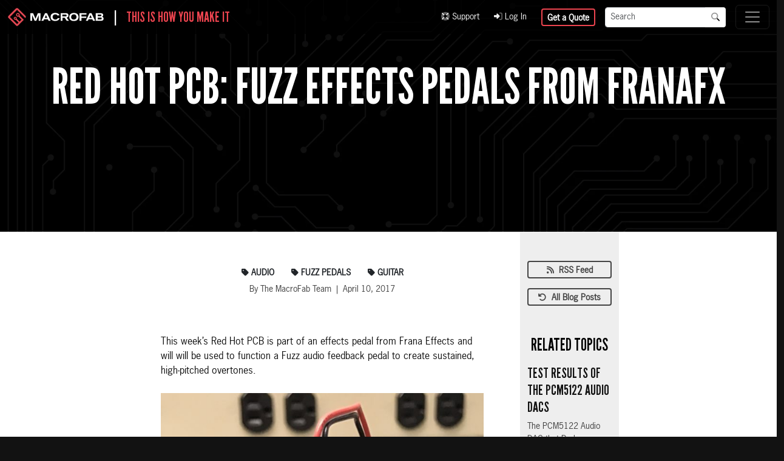

--- FILE ---
content_type: text/html; charset=UTF-8
request_url: https://www.macrofab.com/blog/fuzz-effects-pedals-from-franafx/
body_size: 8367
content:
<!DOCTYPE html>
<html lang="en">
<head>
    <meta charset="utf-8">
    <meta name="viewport" content="width=device-width, initial-scale=1.0, maximum-scale=5.0, viewport-fit=cover"/>
    <meta name="referrer" content="origin-when-cross-origin"/>
    <meta id="CraftCSRF" name="csrf-token" content=""/>
    <meta name="theme-color" content="#181e30"/>
    <meta name="description" content="This week’s Red Hot PCB is part of an effects pedal from Frana Effects and will be used to function a Fuzz pedal. Rock on!"/>
    <meta id="OGTitle" property="og:title" content="Red Hot PCB: Fuzz Effects Pedals from FranaFX | MacroFab"/>
    <meta id="OGType" property="og:type" content="website"/>
    <meta id="OGDescription" property="og:description" content="This week’s Red Hot PCB is part of an effects pedal from Frana Effects and will be used to function a Fuzz pedal. Rock on!"/>
    <meta id="OGURL" property="og:url" content="https://www.macrofab.com/blog/fuzz-effects-pedals-from-franafx/">
    <meta id="OGImage" property="og:image" content="https://www.macrofab.com/assets/uploads/og/Fourteenth-Design3-featured.jpeg"/>
    <meta id="OGSiteName" property="og:site_name" content="MacroFab, Inc."/>
    <meta id="FBAppID" property="fb:app_id" content="6214804305225203"/>
    <link rel="mask-icon" href="/assets/uploads/icons/favicon-512.png"/>
    <link rel="apple-touch-icon" sizes="180x180" href="/assets/uploads/icons/favicon-180.png"/>
    <link rel="shortcut icon" href="/assets/uploads/icons/favicon-180.png"/>
    <link rel="icon" type="image/x-icon" href="/assets/favicon.ico">
    <link rel="icon" type="image/png" sizes="32x32" href="/assets/uploads/icons/favicon-32.png"/>
    <link rel="icon" type="image/png" sizes="16x16" href="/assets/uploads/icons/favicon-16.png"/>
    <link id="CanonicalURL" rel="canonical" href="https://www.macrofab.com/blog/fuzz-effects-pedals-from-franafx/"/>
    <link rel="stylesheet" href="/assets/dist/main.css?id=41cc06012869b745163b" type="text/css"/>
            <script type="text/javascript" src="/assets/dist/main.js?id=b02fcf84e75d78f9f693" rel="preload"></script>
            <script type="application/ld+json">
      {
    "@context": "https://schema.org",
    "@type": "BlogPosting",
    "headline": "Red Hot PCB: Fuzz Effects Pedals from FranaFX",
    "image": "https://www.macrofab.com/assets/uploads/og/Fourteenth-Design3-featured.jpeg",
    "author": {
        "@type": "Person",
        "name": "Karen Kordie"
    },
    "editor": "Karen Kordie",
    "keywords": "fuzz pedals, guitar, audio",
    "publisher": {
        "@type": "Organization",
        "name": "MacroFab",
        "logo": "https://www.macrofab.com/assets/uploads/logos/logo.svg"
    },
    "url": "https://www.macrofab.com/blog/fuzz-effects-pedals-from-franafx/",
    "datePublished": "2017-04-10T13:19:00-05:00",
    "dateCreated": "2017-04-10T13:19:00-05:00",
    "dateModified": "2023-12-07T15:23:43-06:00",
    "description": "This weeku2019s Red Hot PCB is part of an effects pedal from Frana Effects and will be used to function a Fuzz pedal. Rock on!",
    "mainEntityOfPage": {
        "@type": "WebPage",
        "@id": "https://www.macrofab.com/blog/fuzz-effects-pedals-from-franafx/"
    },
    "speakable": {
        "@type": "SpeakableSpecification",
        "cssSelector": [
            "h1",
            "h2",
            "p"
        ]
    }
}
    </script>
                        <title>Red Hot PCB: Fuzz Effects Pedals from FranaFX | MacroFab</title>
</head>
<body class="theme-dark">
<header>
    <nav id="NavTop" class="navbar navbar-dark bg-black bg-opacity-80 fixed-top shadow-lg" aria-label="Top Navigation">
        <div class="container-fluid">
            <div class="d-flex align-items-center">
                <div><a class="navbar-brand text-white" href="/"><img src="/assets/uploads/logos/logo.svg" alt="MacroFab Logo - White" class="d-inline-block" style="height: 32px; width: auto;"/></a></div>
                <div class="tagline text-white fs-4 lh-1 d-none d-lg-flex">|&nbsp;&nbsp;&nbsp;&nbsp;<span class="text-red">This is How You Make It</span></div>
            </div>
            <div class="ms-auto px-3 d-none d-xl-flex align-items-center">
                <div>
                    <ul class="navbar-nav">
                                                                                                                                                                                                    <li class="nav-item small pe-4"><a class="text-light " href="https://help.macrofab.com/knowledge"><i class="fa-duotone fa-life-ring"></i>&nbsp;Support</a></li>
                                                                                                                                                                                                    <li class="nav-item small pe-4"><a class="text-light " href="https://factory.macrofab.com/login"><i class="fa-duotone fa-right-to-bracket"></i>&nbsp;Log In</a></li>
                                            </ul>
                </div>
                <div class="me-3">
                    <a href="https://factory.macrofab.com/quick_quote" class="btn btn-sm btn-outline-red">Get a Quote</a>
                </div>
                <div class="site-search-form-wrapper">
                    <form class="site-search-form" action="/search" method="get">
                        <div class="input-group input-group-sm">
                            <input type="text" class="form-control" name="q" placeholder="Search" aria-label="Search" aria-describedby="SearchButton">
                            <button id="SearchButton" class="btn btn-white" type="submit"><i class="fa-duotone fa-magnifying-glass text-black"></i></button>
                        </div>
                    </form>
                </div>
            </div>
            <button class="navbar-toggler collapsed" type="button" data-bs-toggle="collapse" data-bs-target="#TopNavigationMenu" aria-controls="TopNavigationMenu" aria-expanded="false" aria-label="Toggle navigation">
                <span class="navbar-toggler-icon"></span>
            </button>
            <div class="navbar-collapse collapse" id="TopNavigationMenu" style="">
                <ul class="navbar-nav l-1 me-auto shadow-lg">
                                                                                                                                                                                                                                                <li class="nav-item dropdown pe-xl-3">
                            <a class="nav-link dropdown-toggle mb-3 mb-xl-0 text-white" href="#" data-bs-toggle="dropdown">What We Do</a>
                                                            <div class="bg-black dropdown-menu row g-4 border-0 rounded-0 shadow-lg" role="menu">
                                                                            <div class="col">
                                            <h6 class="h4 mb-3 border-bottom text-white">How You Make It</h6>
                                                                                                                                        <ul class="l-2">
                                                                                                                                                                                                                            <li class="mb-2">
                                                            <a class="text-white fw-bold" href="https://www.macrofab.com/platform/" style="font-size: 0.9rem;">MacroFab Platform</a>
                                                                                                                                                                                </li>
                                                                                                                                                                                                                            <li class="mb-2">
                                                            <a class="text-white fw-bold" href="https://www.macrofab.com/fabiq/" style="font-size: 0.9rem;">FabIQ - AI Quoting</a>
                                                                                                                                                                                </li>
                                                                                                                                                                                                                            <li class="mb-2">
                                                            <a class="text-white fw-bold" href="https://www.macrofab.com/pcb-assembly/" style="font-size: 0.9rem;">PCB Assembly</a>
                                                                                                                                                                                        <ul class="list-unstyled ms-3 l-3">
                                                                                                                                                                                                                                                                                            <li class="mb-1"><a class="text-light small" href="https://www.macrofab.com/pcb-assembly/capabilities/">PCBA Capabilities</a></li>
                                                                                                                                                                                                                                                                                            <li class="mb-1"><a class="text-light small" href="https://www.macrofab.com/pcb-assembly/lead-times/">Lead Times</a></li>
                                                                                                                                    </ul>
                                                                                                                    </li>
                                                                                                                                                                                                                            <li class="mb-2">
                                                            <a class="text-white fw-bold" href="https://www.macrofab.com/platform-updates/" style="font-size: 0.9rem;">MacroFab Platform Updates</a>
                                                                                                                                                                                </li>
                                                                                                                                                                                                                            <li class="mb-2">
                                                            <a class="text-white fw-bold" href="https://www.macrofab.com/factory-network/north-america-pcb-assembly/" style="font-size: 0.9rem;">Proudly Made in North America</a>
                                                                                                                                                                                        <ul class="list-unstyled ms-3 l-3">
                                                                                                                                                                                                                                                                                            <li class="mb-1"><a class="text-light small" href="https://www.macrofab.com/factory-network/apac-alternative/">APAC Alternative</a></li>
                                                                                                                                    </ul>
                                                                                                                    </li>
                                                                                                    </ul>
                                                                                    </div>
                                                                            <div class="col">
                                            <h6 class="h4 mb-3 border-bottom text-white">Manufacturing Phases</h6>
                                                                                                                                        <ul class="l-2">
                                                                                                                                                                                                                            <li class="mb-2">
                                                            <a class="text-white fw-bold" href="https://www.macrofab.com/custom-pcbs/" style="font-size: 0.9rem;">Custom Bare PCBs</a>
                                                                                                                                                                                </li>
                                                                                                                                                                                                                            <li class="mb-2">
                                                            <a class="text-white fw-bold" href="https://www.macrofab.com/prototyping/" style="font-size: 0.9rem;">Turnkey PCBA Prototyping</a>
                                                                                                                                                                                        <ul class="list-unstyled ms-3 l-3">
                                                                                                                                                                                                                                                                                            <li class="mb-1"><a class="text-light small" href="https://www.macrofab.com/prototyping/intellectual-property/">Intellectual Property</a></li>
                                                                                                                                                                                                                                                                                            <li class="mb-1"><a class="text-light small" href="https://www.macrofab.com/pcba/specs/">Specifications &amp; DRC</a></li>
                                                                                                                                                                                                                                                                                            <li class="mb-1"><a class="text-light small" href="https://www.macrofab.com/pcba/stackups/">PCB Layer Stackups</a></li>
                                                                                                                                                                                                                                                                                            <li class="mb-1"><a class="text-light small" href="https://www.macrofab.com/pcba/change-tracking/">Change Tracking</a></li>
                                                                                                                                    </ul>
                                                                                                                    </li>
                                                                                                                                                                                                                            <li class="mb-2">
                                                            <a class="text-white fw-bold" href="https://www.macrofab.com/landing/hmlv/" style="font-size: 0.9rem;">HMLV Manufacturing</a>
                                                                                                                                                                                </li>
                                                                                                    </ul>
                                                                                    </div>
                                                                    </div><!-- end row -->
                                                    </li>
                                                                                                                                                                                                                            <li class="nav-item dropdown pe-xl-3">
                            <a class="nav-link dropdown-toggle mb-3 mb-xl-0 text-white" href="#" data-bs-toggle="dropdown">Industries</a>
                                                            <div class="bg-black dropdown-menu row g-4 border-0 rounded-0 shadow-lg" role="menu">
                                                                            <div class="col">
                                            <h6 class="h4 mb-3 border-bottom text-white">Industries We Serve</h6>
                                                                                                                                        <ul class="l-2">
                                                                                                                                                                                                                            <li class="mb-2">
                                                            <a class="text-white fw-bold" href="https://www.macrofab.com/startups/" style="font-size: 0.9rem;">Hardware Startups</a>
                                                                                                                                                                                </li>
                                                                                                                                                                                                                            <li class="mb-2">
                                                            <a class="text-white fw-bold" href="https://www.macrofab.com/enterprise/" style="font-size: 0.9rem;">Enterprise OEMs</a>
                                                                                                                                                                                </li>
                                                                                                                                                                                                                            <li class="mb-2">
                                                            <a class="text-white fw-bold" href="https://www.macrofab.com/industries/battery-ev-manufacturing/" style="font-size: 0.9rem;">Battery &amp; EV Manufacturing</a>
                                                                                                                                                                                </li>
                                                                                                                                                                                                                            <li class="mb-2">
                                                            <a class="text-white fw-bold" href="https://www.macrofab.com/industries/consumer-electronics/" style="font-size: 0.9rem;">Consumer Electronics</a>
                                                                                                                                                                                </li>
                                                                                                                                                                                                                            <li class="mb-2">
                                                            <a class="text-white fw-bold" href="https://www.macrofab.com/industries/defense/" style="font-size: 0.9rem;">Defense</a>
                                                                                                                                                                                </li>
                                                                                                                                                                                                                            <li class="mb-2">
                                                            <a class="text-white fw-bold" href="https://www.macrofab.com/industries/drone/" style="font-size: 0.9rem;">Drones</a>
                                                                                                                                                                                </li>
                                                                                                                                                                                                                            <li class="mb-2">
                                                            <a class="text-white fw-bold" href="https://www.macrofab.com/industries/industrial-automation/" style="font-size: 0.9rem;">Industrial Automation</a>
                                                                                                                                                                                </li>
                                                                                                                                                                                                                            <li class="mb-2">
                                                            <a class="text-white fw-bold" href="https://www.macrofab.com/industries/robotics/" style="font-size: 0.9rem;">Robotics</a>
                                                                                                                                                                                </li>
                                                                                                                                                                                                                            <li class="mb-2">
                                                            <a class="text-white fw-bold" href="https://www.macrofab.com/industries/telecom/" style="font-size: 0.9rem;">Telecom</a>
                                                                                                                                                                                </li>
                                                                                                                                                                                                                            <li class="mb-2">
                                                            <a class="text-white fw-bold" href="https://www.macrofab.com/industries/test-measurement/" style="font-size: 0.9rem;">Test &amp; Measurement</a>
                                                                                                                                                                                </li>
                                                                                                    </ul>
                                                                                    </div>
                                                                    </div><!-- end row -->
                                                    </li>
                                                                                                                                                                                                                            <li class="nav-item dropdown pe-xl-3">
                            <a class="nav-link dropdown-toggle mb-3 mb-xl-0 text-white" href="#" data-bs-toggle="dropdown">Solutions</a>
                                                            <div class="bg-black dropdown-menu row g-4 border-0 rounded-0 shadow-lg" role="menu">
                                                                            <div class="col">
                                            <h6 class="h4 mb-3 border-bottom text-white">Roles</h6>
                                                                                                                                        <ul class="l-2">
                                                                                                                                                                                                                            <li class="mb-2">
                                                            <a class="text-white fw-bold" href="https://www.macrofab.com/engineers/" style="font-size: 0.9rem;">Solutions for Electrical Engineering</a>
                                                                                                                                                                                </li>
                                                                                                                                                                                                                            <li class="mb-2">
                                                            <a class="text-white fw-bold" href="https://www.macrofab.com/purchasing/" style="font-size: 0.9rem;">Solutions for Purchasing Teams</a>
                                                                                                                                                                                </li>
                                                                                                    </ul>
                                                                                    </div>
                                                                            <div class="col">
                                            <h6 class="h4 mb-3 border-bottom text-white">Services</h6>
                                                                                                                                        <ul class="l-2">
                                                                                                                                                                                                                            <li class="mb-2">
                                                            <a class="text-white fw-bold" href="https://www.macrofab.com/reshoring/" style="font-size: 0.9rem;">Reshoring</a>
                                                                                                                                                                                        <ul class="list-unstyled ms-3 l-3">
                                                                                                                                                                                                                                                                                            <li class="mb-1"><a class="text-light small" href="https://www.macrofab.com/reshoring/economics/">Economic Implications of Reshoring</a></li>
                                                                                                                                                                                                                                                                                            <li class="mb-1"><a class="text-light small" href="https://www.macrofab.com/reshoring/transition/">Reshoring is Easier Than You Think</a></li>
                                                                                                                                    </ul>
                                                                                                                    </li>
                                                                                                                                                                                                                            <li class="mb-2">
                                                            <a class="text-white fw-bold" href="https://www.macrofab.com/nearshoring/" style="font-size: 0.9rem;">Nearshoring</a>
                                                                                                                                                                                        <ul class="list-unstyled ms-3 l-3">
                                                                                                                                                                                                                                                                                            <li class="mb-1"><a class="text-light small" href="https://www.macrofab.com/nearshoring/electronics-hub/">Electronics Manufacturing in Mexico</a></li>
                                                                                                                                                                                                                                                                                            <li class="mb-1"><a class="text-light small" href="https://www.macrofab.com/nearshoring/manufacturing/">Is Nearshoring to Mexico the Right Move?</a></li>
                                                                                                                                                                                                                                                                                            <li class="mb-1"><a class="text-light small" href="https://www.macrofab.com/nearshoring/china-plus-one/">Why Mexico is the Best ‘China Plus One’ Option</a></li>
                                                                                                                                                                                                                                                                                            <li class="mb-1"><a class="text-light small" href="https://www.macrofab.com/nearshoring/facts/">Electronics Manufacturing Nearshoring</a></li>
                                                                                                                                    </ul>
                                                                                                                    </li>
                                                                                                    </ul>
                                                                                    </div>
                                                                            <div class="col">
                                            <h6 class="h4 mb-3 border-bottom text-white">Factory Partners</h6>
                                                                                                                                        <ul class="l-2">
                                                                                                                                                                                                                            <li class="mb-2">
                                                            <a class="text-white fw-bold" href="https://www.macrofab.com/partner/" style="font-size: 0.9rem;">Join Our Factory Partner Network</a>
                                                                                                                                                                                </li>
                                                                                                    </ul>
                                                                                    </div>
                                                                            <div class="col">
                                            <h6 class="h4 mb-3 border-bottom text-white">Manufacturing Services</h6>
                                                                                                                                        <ul class="l-2">
                                                                                                                                                                                                                                                                                                                                                <li class="mb-2">
                                                            <a class="text-white fw-bold" href="" style="font-size: 0.9rem;">Operational Management</a>
                                                                                                                                                                                        <ul class="list-unstyled ms-3 l-3">
                                                                                                                                                                                                                                                                                            <li class="mb-1"><a class="text-light small" href="https://www.macrofab.com/supply-chain/services/project-management/">Dedicated Project Management</a></li>
                                                                                                                                                                                                                                                                                            <li class="mb-1"><a class="text-light small" href="https://www.macrofab.com/supply-chain/">Managed Supply Chain</a></li>
                                                                                                                                                                                                                                                                                            <li class="mb-1"><a class="text-light small" href="https://www.macrofab.com/manufacturing-scalability/">Manufacturing Scalability</a></li>
                                                                                                                                    </ul>
                                                                                                                    </li>
                                                                                                                                                                                                                                                                                                                                                <li class="mb-2">
                                                            <a class="text-white fw-bold" href="" style="font-size: 0.9rem;">Quality Assurance and Compliance</a>
                                                                                                                                                                                        <ul class="list-unstyled ms-3 l-3">
                                                                                                                                                                                                                                                                                            <li class="mb-1"><a class="text-light small" href="https://www.macrofab.com/pcba/quality/">Quality Assurance</a></li>
                                                                                                                                                                                                                                                                                            <li class="mb-1"><a class="text-light small" href="https://www.macrofab.com/guarantee/">Our Guarantee</a></li>
                                                                                                                                                                                                                                                                                            <li class="mb-1"><a class="text-light small" href="https://www.macrofab.com/certifications/">Certifications</a></li>
                                                                                                                                    </ul>
                                                                                                                    </li>
                                                                                                    </ul>
                                                                                    </div>
                                                                    </div><!-- end row -->
                                                    </li>
                                                                                                                                                                                                                            <li class="nav-item dropdown pe-xl-3">
                            <a class="nav-link dropdown-toggle mb-3 mb-xl-0 text-white" href="#" data-bs-toggle="dropdown">Resources</a>
                                                            <div class="bg-black dropdown-menu row g-4 border-0 rounded-0 shadow-lg" role="menu">
                                                                            <div class="col">
                                            <h6 class="h4 mb-3 border-bottom text-white">Audio and Video</h6>
                                                                                                                                        <ul class="l-2">
                                                                                                                                                                                                                            <li class="mb-2">
                                                            <a class="text-white fw-bold" href="https://www.macrofab.com/podcasts/" style="font-size: 0.9rem;">Circuit Break Podcast</a>
                                                                                                                                                                                </li>
                                                                                                                                                                                                                            <li class="mb-2">
                                                            <a class="text-white fw-bold" href="https://www.macrofab.com/webinars/" style="font-size: 0.9rem;">Webinars</a>
                                                                                                                                                                                </li>
                                                                                                                                                                                                                            <li class="mb-2">
                                                            <a class="text-white fw-bold" href="https://www.macrofab.com/videos/" style="font-size: 0.9rem;">Videos</a>
                                                                                                                                                                                </li>
                                                                                                                                                                                                                            <li class="mb-2">
                                                            <a class="text-white fw-bold" href="https://www.macrofab.com/tour-macrofabs-itar-compliant-facility/" style="font-size: 0.9rem;">Tour MacroFab&#039;s ITAR-Compliant Facility</a>
                                                                                                                                                                                </li>
                                                                                                    </ul>
                                                                                    </div>
                                                                            <div class="col">
                                            <h6 class="h4 mb-3 border-bottom text-white">Learning Resources</h6>
                                                                                                                                        <ul class="l-2">
                                                                                                                                                                                                                            <li class="mb-2">
                                                            <a class="text-white fw-bold" href="https://www.macrofab.com/documents/" style="font-size: 0.9rem;">eBooks &amp; Guides</a>
                                                                                                                                                                                </li>
                                                                                                                                                                                                                            <li class="mb-2">
                                                            <a class="text-white fw-bold" href="https://www.macrofab.com/blog/" style="font-size: 0.9rem;">Blog</a>
                                                                                                                                                                                </li>
                                                                                                                                                                                                                            <li class="mb-2">
                                                            <a class="text-white fw-bold" href="https://www.macrofab.com/case-studies/" style="font-size: 0.9rem;">Case Studies</a>
                                                                                                                                                                                </li>
                                                                                                                                                                                                                            <li class="mb-2">
                                                            <a class="text-white fw-bold" href="https://www.macrofab.com/platform-updates/" style="font-size: 0.9rem;">MacroFab Platform Updates</a>
                                                                                                                                                                                </li>
                                                                                                                                                                                                                            <li class="mb-2">
                                                            <a class="text-white fw-bold" href="https://www.macrofab.com/glossary/" style="font-size: 0.9rem;">Ultimate Glossary of Electronics &amp; PCBA Terms</a>
                                                                                                                                                                                </li>
                                                                                                    </ul>
                                                                                    </div>
                                                                            <div class="col">
                                            <h6 class="h4 mb-3 border-bottom text-white">Help &amp; Support</h6>
                                                                                                                                        <ul class="l-2">
                                                                                                                                                                                                                                                                                                                                                <li class="mb-2">
                                                            <a class="text-white fw-bold" href="https://help.macrofab.com/knowledge" style="font-size: 0.9rem;">Knowledge Base</a>
                                                                                                                                                                                </li>
                                                                                                                                                                                                                                                                                                                                                <li class="mb-2">
                                                            <a class="text-white fw-bold" href="" style="font-size: 0.9rem;">Customer Support</a>
                                                                                                                                                                                </li>
                                                                                                    </ul>
                                                                                    </div>
                                                                    </div><!-- end row -->
                                                    </li>
                                                                                                                                                                                                                            <li class="nav-item dropdown pe-xl-3">
                            <a class="nav-link dropdown-toggle mb-3 mb-xl-0 text-white" href="#" data-bs-toggle="dropdown">Our Company</a>
                                                            <div class="bg-black dropdown-menu row g-4 border-0 rounded-0 shadow-lg" role="menu">
                                                                            <div class="col">
                                            <h6 class="h4 mb-3 border-bottom text-white">Our Company</h6>
                                                                                                                                        <ul class="l-2">
                                                                                                                                                                                                                            <li class="mb-2">
                                                            <a class="text-white fw-bold" href="https://www.macrofab.com/company/" style="font-size: 0.9rem;">About MacroFab</a>
                                                                                                                                                                                </li>
                                                                                                                                                                                                                            <li class="mb-2">
                                                            <a class="text-white fw-bold" href="https://www.macrofab.com/tour-macrofabs-itar-compliant-facility/" style="font-size: 0.9rem;">Tour MacroFab&#039;s ITAR-Compliant Facility</a>
                                                                                                                                                                                </li>
                                                                                                                                                                                                                            <li class="mb-2">
                                                            <a class="text-white fw-bold" href="https://www.macrofab.com/news/" style="font-size: 0.9rem;">News</a>
                                                                                                                                                                                </li>
                                                                                                                                                                                                                            <li class="mb-2">
                                                            <a class="text-white fw-bold" href="https://www.macrofab.com/events/" style="font-size: 0.9rem;">Upcoming Events</a>
                                                                                                                                                                                </li>
                                                                                                                                                                                                                            <li class="mb-2">
                                                            <a class="text-white fw-bold" href="https://www.macrofab.com/careers/" style="font-size: 0.9rem;">Careers</a>
                                                                                                                                                                                </li>
                                                                                                    </ul>
                                                                                    </div>
                                                                    </div><!-- end row -->
                                                    </li>
                                    </ul>
                                    <div class="d-block d-xl-none px-5 py-3 w-100">
                        <form class="site-search-form" action="/search" method="get">
                            <div class="input-group">
                                <input type="text" class="form-control" name="q" placeholder="Search" aria-label="Search" aria-describedby="SearchButtonMobile">
                                <button id="SearchButtonMobile" class="btn btn-white" type="submit"><i class="fa-duotone fa-magnifying-glass text-black"></i></button>
                            </div>
                        </form>
                    </div>
                            </div>
        </div>
    </nav>
</header>
<main class="">
                                                                                                                                                                    
    <section class="position-relative hero-default third" style="background: url('/assets/uploads/heros/default-hero.webp') no-repeat center; background-size: cover;" >
                <div class="hero-background third px-4 bg-black bg-opacity-75">
            <div class="container">
                                <div class="hero-content third row align-items-start align-items-lg-center">
                    <div id="HeroContent1" class=" text-center">
                                                                                                                                                            <h1 class="display-5  mb-2 text-white RobotoBold" data-aos="fade-down">Red Hot PCB: Fuzz Effects Pedals from FranaFX</h1>
                                                                                                                                <div class="lead text-mf-gold" data-aos="fade-up" data-aos-delay="2000"></div>
                                                                                                    <div class="d-grid align-items-center justify-content-center  d-md-flex mt-5" data-aos="fade-up" data-aos-delay="2500">
                                                                                                                                                                                <a href="/newsletter/" class="btn btn-mf-red btn-lg fs-3 btn-cta-hero px-4 mb-3 ">Subscribe to Our Newsletter</a>
                                                            </div>
                                            </div>
                                    </div>
            </div>
        </div>
    </section>

                                                                                                                                                                                                    <div class="row justify-content-center">
            <div class="col-12 col-xl-9 offset-xl-1 px-0">
                <div class="d-flex flex-column flex-lg-row pb-5">
                    <div class="col-12 col-lg-8 px-3 px-lg-5 bg-white pt-5">
                        <div class="row">
                            <div class="col-12 text-center text-lg-start mb-3">
                                <div class="d-flex flex-column flex-wrap justify-content-center ">
                                    <div class="d-flex flex-wrap justify-content-center">
                                                                                    <div class="tag-wrapper">
                                                <a href="/blog/?tags=audio" rel="tag"><label class="btn btn-sm x-small m-1 text-mf-gray text-uppercase" for="Tag1"><i class="fa-solid fa-tag"></i>&nbsp;audio</label></a>
                                            </div>
                                                                                    <div class="tag-wrapper">
                                                <a href="/blog/?tags=fuzz-pedals" rel="tag"><label class="btn btn-sm x-small m-1 text-mf-gray text-uppercase" for="Tag2"><i class="fa-solid fa-tag"></i>&nbsp;fuzz pedals</label></a>
                                            </div>
                                                                                    <div class="tag-wrapper">
                                                <a href="/blog/?tags=guitar" rel="tag"><label class="btn btn-sm x-small m-1 text-mf-gray text-uppercase" for="Tag3"><i class="fa-solid fa-tag"></i>&nbsp;guitar</label></a>
                                            </div>
                                                                            </div>
                                                                        <div class="row justify-content-center align-items-center">
                                        <div class="col-12 text-center small text-secondary">By The MacroFab Team &nbsp;|&nbsp; April 10, 2017</div>
                                    </div>
                                </div>
                            </div>
                        </div>
                        <section class="mt-5">
                                                            <div id="BlogContent1" class="container content-blog">
                                                                                                                                                                                                                                                                                                                                                                <div class="text-dark">
                                            <p>This week’s Red Hot PCB is part of an effects pedal from Frana Effects and will will be used to function a Fuzz audio feedback pedal to create sustained, high-pitched overtones.</p>

                                        </div>
                                                                                    <div class="text-center">
                                                                                                <div class="block my-4 mx-auto text-center align-text-bottom block my-4 mx-auto text-center align-text-bottom">
                                                                                                                                                                        <img src="/assets/uploads/blog/Fourteenth-Design-PCB-crop-674x1024.jpeg" class="img-fluid" alt="Fourteenth Design PCB crop 674x1024"/>
                                                                                                                                                                                                                                                                                    <p class="caption mt-2">Fourteenth Design PCB crop 674x1024</p>
                                                                                                    </div>
                                            </div>
                                                                                                                                                </div>
                                                            <div id="BlogContent2" class="container content-blog">
                                                                                                                                                                                                                                                                                                                                                                <div class="text-dark">
                                            <p>Based out of NYC, Frana Effects’ mission is to build guitar effects pedals with a passion for classic rock and punk metal sounds, at an affordable price. With the intent of reissuing forgotten and usual schematics, their first two models will be available in two different type of fuzz pedals, one tremelo and one “feedbacker” (this week’s Red Hot PCB) that will give you that classic, wavy tweaked sound!</p>

                                        </div>
                                                                                    <div class="text-center">
                                                                                                <div class="block my-4 mx-auto text-center align-text-bottom block my-4 mx-auto text-center align-text-bottom">
                                                                                                                                                                        <img src="/assets/uploads/blog/Fourteenth-Design3-crop-650x1024.jpeg" class="img-fluid" alt="Fourteenth Design3 crop 650x1024"/>
                                                                                                                                                                                                                                                                                    <p class="caption mt-2">Fourteenth Design3 crop 650x1024</p>
                                                                                                    </div>
                                            </div>
                                                                                                                                                </div>
                                                            <div id="BlogContent3" class="container content-blog">
                                                                                                                                                                                                                                                                                                                                                                <div class="text-dark">
                                            <p>Follow FranaFX on Instagram or sign up for their newsletter to stay current on their updates!</p>
<p>Shout out to Francesco from FranaFX for his contribution to this Red Hot PCB post.</p>
<p>Did you enjoy this post? Let us know in the comments below!</p>

                                        </div>
                                                                                                                                                </div>
                                                    </section>
                    </div>
                    <div class="col-lg-2 bg-light">
                                                    <div class="sticky-top mt-5 container" id="PostResources" aria-labelledby="MorePostsLabel" style="top: 155px; z-index: 4;">
    <div class="row">
        <div class="col-6 col-lg-12 mb-3">
            <a href="/blog.rss" target="_blank" class="btn btn-outline-secondary link-blog-subscribe w-100 btn-sm"><i class="fa-solid fa-rss"></i>&nbsp;&nbsp;RSS Feed</a>
        </div>
        <div class="col-6 col-lg-12 mb-5">
            <a href="/blog/" class="btn btn-outline-secondary w-100 btn-sm"><i class="fa-solid fa-arrow-rotate-back"></i>&nbsp;&nbsp;All Blog Posts</a>
        </div>
        <h5 class="text-black fs-3 text-center mb-3" id="MorePostsLabel">Related Topics</h5>
        <div>
                                                <h5><a href="/blog/test-results-pcm5122-audio-dacs/" class="text-navy fs-4">Test Results of the PCM5122 Audio DACs</a></h5>
                    <p class="small text-secondary pb-3">The PCM5122 Audio DAC that Parker designed gets tested to see which passive part load our will go to production!</p>
                                    </div>
    </div>
</div>
                    </div>
                </div>
            </div>
        </div>
                                                <section class="mt-5">
                                <div id="carouselExampleSlidesOnly" class="carousel slide" data-bs-ride="carousel">
        <div class="carousel-inner">
                                                                                                                                                                                                                                            <div class="carousel-item active w-100" >
                <div class="bg-black bg-opacity-100 overlay-mobile">
                    <div class="py-3 container">
                        <div class="row align-items-center">
                                                            <div class="col-12 mb-3 text-center mx-auto">
                                                                                                                <h5 class="display-5 text-white">Looking for a more efficient PCBA development process that focuses on the important things?</h5>
                                                                    </div>
                                                                                                                                                                                                                                                                                                                        <div class="col-12   order-xl-1 mb-4 mb-md-0">
                                                                    </div>
                                                                                                                                                                                                                                                                                                                                                                        <div class="col-12 col-lg-11   order-xl-0 text-center mx-auto text-lg-center">
                                                                                                                <div class="fs-6 text-white"></div>
                                                                                    <p class="mt-5">
                                                <a href="https://factory.macrofab.com/quick_quote/" class="btn btn-outline-red btn-lg">Get started with MacroFab Today!</a>
                                            </p>
                                                                                                            </div>
                                                                                </div>
                                            </div>
                </div>
            </div>
                                                                                                                                                                                                                                                                                                                <div class="carousel-item w-100"  style="background: url('/assets/uploads/heros/custom-bare-pcb-circuit-bg.webp') no-repeat center center; background-size: auto;">
                <div class="bg-mf-navy bg-opacity-75">
                    <div class="py-3 container">
                        <div class="row align-items-center">
                                                            <div class="col-12 mb-3 text-center mx-auto">
                                                                                                                <h5 class="display-5 text-white">Ready to Get Started?</h5>
                                                                    </div>
                                                                                        <div class="col-12 mb-3 text-center mx-auto">
                                    <div class="fs-4 text-white">Take the first step towards innovation. Upload your design files today and get an instant quote for your custom bare PCBs. Let MacroFab be your trusted partner in transforming your ideas into reality.</div>
                                                                            <p class="mt-5">
                                            <a href="https://factory.macrofab.com/quick_quote" class="btn btn-light btn-lg">Get an Instant Quote for Custom PCBs Now</a>
                                        </p>
                                                                    </div>
                                                                                                                                                                    </div>
                                            </div>
                </div>
            </div>
                                            </div>
    </div>

            </section>
                                <section class="py-5 bg-white">
            <div class="container py-3">
                    <div class="container mt-5 text-secondary" style="clear: both;">
    <h5 class="display-6 text-dark mb3">About MacroFab</h5>
    <p class="small">
        MacroFab offers comprehensive manufacturing solutions, from your smallest prototyping orders to your largest production needs. Our factory network locations are strategically located across North America, ensuring that we have the flexibility to provide capacity when and where you need it most.
    </p>
    <p class="small">
        Experience the future of EMS manufacturing with our state-of-the-art technology platform and cutting-edge digital supply chain solutions. At MacroFab, we ensure that your electronics are produced faster, more efficiently, and with fewer logistic problems than ever before.
    </p>
    <p class="small">
        Take advantage of AI-enabled sourcing opportunities and employ expert teams who are connected through a user-friendly technology platform. Discover how streamlined electronics manufacturing can benefit your business by <a href="/contact/">contacting us</a> today.
    </p>
</div>
            </div>
        </section>
            <div id="ModalWindowWrapper"></div>
</main>
<footer class="py-5 bg-dark text-white ">
    <section id="NavBottom">
        <div class="container-fluid">
            <div class="row justify-content-center">
                <div class="col-12 col-xl-5 border-end border-secondary">
                    <div class="row justify-content-center">
                                                                                                                                                                                            <div class="col-6 my-3 col-xl-3">
                                <div class="">
                                                                                                            <p class="mb-2 text-white fw-bold">Company                                    </p>
                                                                            <ul class="row m-0 p-0" style="list-style: none;">
                                                                                                                                                                                                                                                                                                                                                    <li class="col-12 m-0 p-0">
                                                    <a href="https://www.macrofab.com/company/" class="nav-link text-light ">About Us</a>
                                                </li>
                                                                                                                                                                                                                                                                                                                                                    <li class="col-12 m-0 p-0">
                                                    <a href="https://www.macrofab.com/news/" class="nav-link text-light ">News</a>
                                                </li>
                                                                                                                                                                                                                                                                                                                                                    <li class="col-12 m-0 p-0">
                                                    <a href="https://www.macrofab.com/careers/" class="nav-link text-light ">Careers</a>
                                                </li>
                                                                                    </ul>
                                                                    </div>
                            </div>
                                                                                                                                                                    <div class="col-6 my-3 col-xl-3">
                                <div class="">
                                                                                                            <p class="mb-2 text-white fw-bold">Partners                                    </p>
                                                                            <ul class="row m-0 p-0" style="list-style: none;">
                                                                                                                                                                                                                                                                                                                                                    <li class="col-12 m-0 p-0">
                                                    <a href="https://www.macrofab.com/partner/" class="nav-link text-light ">Partner Network</a>
                                                </li>
                                                                                                                                                                                            <li class="col-12 m-0 p-0">
                                                    <a href="#" class="nav-link text-light ">Become a Partner</a>
                                                </li>
                                                                                    </ul>
                                                                    </div>
                            </div>
                                                                                                                                                                    <div class="col-6 my-3 col-xl-3">
                                <div class="">
                                                                                                            <p class="mb-2 text-white fw-bold">Resources                                    </p>
                                                                            <ul class="row m-0 p-0" style="list-style: none;">
                                                                                                                                                                                                                                                                                                                                                    <li class="col-12 m-0 p-0">
                                                    <a href="https://www.macrofab.com/certifications/" class="nav-link text-light ">Certifications</a>
                                                </li>
                                                                                                                                                                                                                                                                                                                                                    <li class="col-12 m-0 p-0">
                                                    <a href="https://www.macrofab.com/podcasts/" class="nav-link text-light ">Podcast</a>
                                                </li>
                                                                                                                                                                                                                                                                                                                                                    <li class="col-12 m-0 p-0">
                                                    <a href="https://www.macrofab.com/blog/" class="nav-link text-light ">Blog</a>
                                                </li>
                                                                                                                                                                                                                                                                                                                                                    <li class="col-12 m-0 p-0">
                                                    <a href="https://www.macrofab.com/documents/" class="nav-link text-light ">eBooks &amp; Guides</a>
                                                </li>
                                                                                                                                                                                                                                                                                                                                                    <li class="col-12 m-0 p-0">
                                                    <a href="https://www.macrofab.com/webinars/" class="nav-link text-light ">Webinars</a>
                                                </li>
                                                                                                                                                                                                                                                                                                                                                    <li class="col-12 m-0 p-0">
                                                    <a href="https://www.macrofab.com/videos/" class="nav-link text-light ">Videos</a>
                                                </li>
                                                                                                                                                                                                                                                                                                                                                    <li class="col-12 m-0 p-0">
                                                    <a href="https://www.macrofab.com/case-studies/" class="nav-link text-light ">Case Studies</a>
                                                </li>
                                                                                                                                                                                            <li class="col-12 m-0 p-0">
                                                    <a href="https://help.macrofab.com/knowledge/" class="nav-link text-light ">Platform Help</a>
                                                </li>
                                                                                    </ul>
                                                                    </div>
                            </div>
                                                                                                                                                                    <div class="col-6 my-3 col-xl-3">
                                <div class="">
                                                                                                            <p class="mb-2 text-white fw-bold">Legal                                    </p>
                                                                            <ul class="row m-0 p-0" style="list-style: none;">
                                                                                                                                                                                                                                                                                                                                                    <li class="col-12 m-0 p-0">
                                                    <a href="https://www.macrofab.com/legal/msa/" class="nav-link text-light ">MSA</a>
                                                </li>
                                                                                                                                                                                                                                                                                                                                                    <li class="col-12 m-0 p-0">
                                                    <a href="https://www.macrofab.com/legal/privacy/" class="nav-link text-light ">Privacy Policy</a>
                                                </li>
                                                                                    </ul>
                                                                    </div>
                            </div>
                                            </div>
                </div>
                <div class="col-12 col-xl-4 ps-xl-4">
                    <div class="row justify-content-center">
                        <div class="col-12 col-xl-9 text-center mb-5">
                                                                                        <a href="http://youtube.com/c/MacroFab" class="text-white me-3" target="_blank" rel="noopener" title="YouTube"><i class="fa-brands fa-youtube fs-5"></i></a>
                                                            <a href="https://www.linkedin.com/company/macrofab-inc-" class="text-white me-3" target="_blank" rel="noopener" title="LinkedIn"><i class="fa-brands fa-linkedin fs-5"></i></a>
                                                            <a href="https://www.twitter.com/MacroFab" class="text-white me-3" target="_blank" rel="noopener" title="Twitter"><i class="fa-brands fa-x-twitter fs-5"></i></a>
                                                            <a href="https://www.facebook.com/MacroFab" class="text-white me-3" target="_blank" rel="noopener" title="Facebook"><i class="fa-brands fa-facebook fs-5"></i></a>
                                                            <a href="https://www.instagram.com/macrofabinc/" class="text-white me-3" target="_blank" rel="noopener" title="Instagram"><i class="fa-brands fa-instagram fs-5"></i></a>
                                                            <a href="https://www.github.com/MacroFab" class="text-white" target="_blank" rel="noopener" title="GitHub"><i class="fa-brands fa-github fs-5"></i></a>
                                                    </div>
                    </div>
                    <div class="row justify-content-center align-content-center border-top border-secondary pt-3">
                                                                            <div class="col-12 col-xl-6 mx-auto text-center">
                                <p class="mb-2 fw-bold">Houston Headquarters: </p>
                                <p>10305 Round Up Lane, #400<br/>Houston, TX 77064</p>
                            </div>
                                                    <div class="col-12 col-xl-6 mx-auto text-center">
                                <p class="mb-2 fw-bold">Mexico Headquarters: </p>
                                <p>Av. al Cucba #175 Int 6 y 7<br/>Col. San Juan de Ocotán CP 45019 Zapopan Jalisco, MX </p>
                            </div>
                                                <div class="col-12 text-center"><strong>Phone: </strong><a href="tel:+1-713-300-2591">713-300-2591</a> or <a href="tel:+1-888-983-2503">888-983-2503</a></div>
                    </div>
                    <div class="row mt-xl-5  mb-5 align-items-center justify-content-center">
                        <div class="col-6 text-center"><img src="/assets/uploads/logos/iso2015-256h-white.webp" alt="ISO 9001:2015 Certified" width="auto" height="64px"></div>
                        <div class="col-6 text-center"><img src="/assets/uploads/logos/itar-registered-logo-256h-white.webp" alt="ITAR Registered" width="auto" height="64px"/></div>
                    </div>
                </div>
            </div>
            <div class="mt-5 text-center">
                <a href="/" class="mb-3 link-darke"><img src="/assets/uploads/logos/logo.svg" alt="MacroFab Logo - White" style="height: 46px; width: auto; margin: auto;"/></a>
                <p class="text-light text-center small" style="font-size: 10pt;">&nbsp;&nbsp;<small>&copy; 2026 MacroFab, Inc. All Rights Reserved.</small></p>
            </div>
        </div>
    </section>
</footer>
<form>
                                                    <input type="hidden" name="env" id="EnvID" value="production"/>
    <input type="hidden" id="AllowMobiletoPlatform" value="0"/>
            <input type="hidden" id="LiveChatInit" value="1"/>
                <input type="hidden" id="RunAnalytics" value="1"/>
</form>
</body>
</html>

--- FILE ---
content_type: text/html; charset=UTF-8
request_url: https://www.macrofab.com/actions/form/form/csrf/
body_size: 116
content:
{"csrf":"AaoyCC4tPZbr3Kj1DoxPB2-9FsftdaKEK5NeMhlRbct0W1Le0rt5XWjLRTx0R3X7guubw1TfEDcfzFeMwE3p_WH8EQVPfAulRx40rpHIAWQ="}